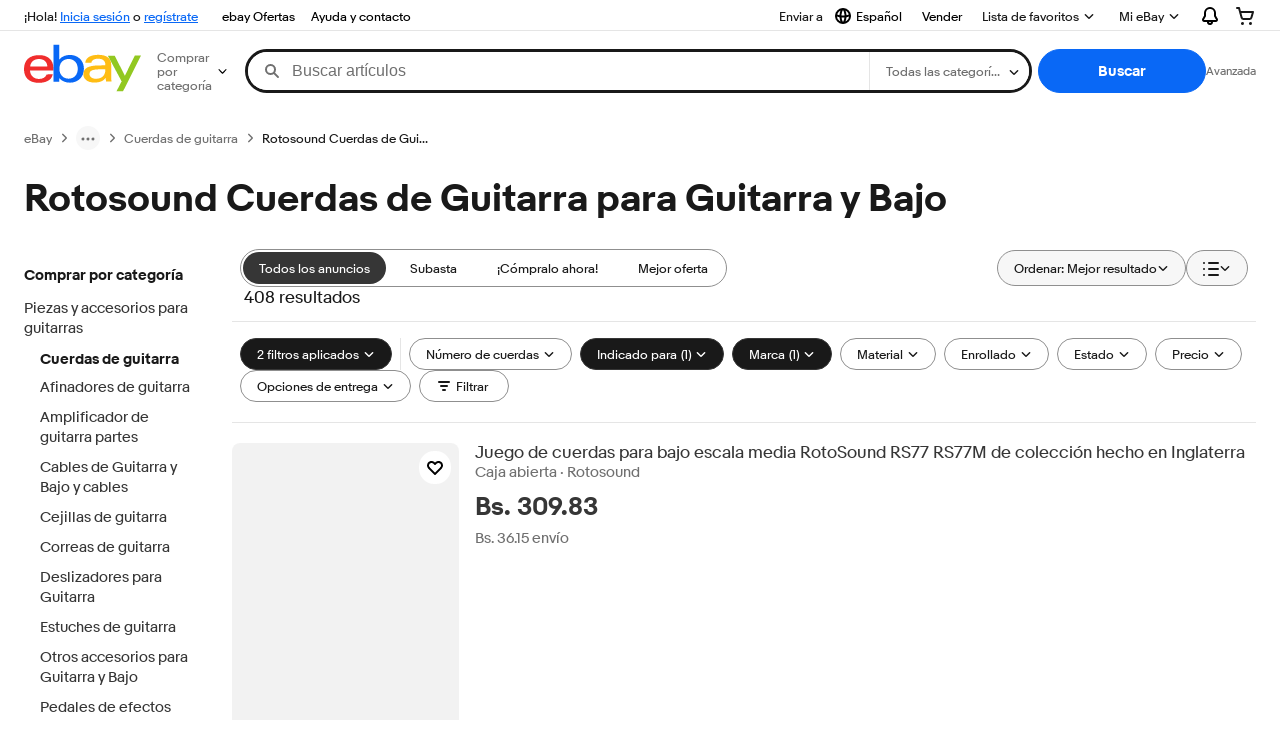

--- FILE ---
content_type: application/x-javascript
request_url: https://ir.ebaystatic.com/rs/c/globalheaderweb/runtime.0122da7f.js
body_size: 1066
content:
(()=>{"use strict";var e,r,t,o={},a={};function n(e){var r=a[e];if(void 0!==r)return r.exports;var t=a[e]={exports:{}};return o[e].call(t.exports,t,t.exports,n),t.exports}n.m=o,e=[],n.O=(r,t,o,a)=>{if(!t){var l=1/0;for(u=0;u<e.length;u++){for(var[t,o,a]=e[u],i=!0,s=0;s<t.length;s++)(!1&a||l>=a)&&Object.keys(n.O).every(e=>n.O[e](t[s]))?t.splice(s--,1):(i=!1,a<l&&(l=a));if(i){e.splice(u--,1);var c=o();void 0!==c&&(r=c)}}return r}a=a||0;for(var u=e.length;u>0&&e[u-1][2]>a;u--)e[u]=e[u-1];e[u]=[t,o,a]},n.n=e=>{var r=e&&e.__esModule?()=>e.default:()=>e;return n.d(r,{a:r}),r},n.d=(e,r)=>{for(var t in r)n.o(r,t)&&!n.o(e,t)&&Object.defineProperty(e,t,{enumerable:!0,get:r[t]})},n.f={},n.e=e=>Promise.all(Object.keys(n.f).reduce((r,t)=>(n.f[t](e,r),r),[])),n.u=e=>e+".49f415c2.js",n.miniCssF=e=>{},n.o=(e,r)=>Object.prototype.hasOwnProperty.call(e,r),r={},t="globalheaderweb:",n.l=(e,o,a,l)=>{if(r[e])r[e].push(o);else{var i,s;if(void 0!==a)for(var c=document.getElementsByTagName("script"),u=0;u<c.length;u++){var p=c[u];if(p.getAttribute("src")==e||p.getAttribute("data-webpack")==t+a){i=p;break}}i||(s=!0,(i=document.createElement("script")).charset="utf-8",n.nc&&i.setAttribute("nonce",n.nc),i.setAttribute("data-webpack",t+a),i.src=e),r[e]=[o];var d=(t,o)=>{i.onerror=i.onload=null,clearTimeout(b);var a=r[e];if(delete r[e],i.parentNode&&i.parentNode.removeChild(i),a&&a.forEach(e=>e(o)),t)return t(o)},b=setTimeout(d.bind(null,void 0,{type:"timeout",target:i}),12e4);i.onerror=d.bind(null,i.onerror),i.onload=d.bind(null,i.onload),s&&document.head.appendChild(i)}},n.r=e=>{"undefined"!=typeof Symbol&&Symbol.toStringTag&&Object.defineProperty(e,Symbol.toStringTag,{value:"Module"}),Object.defineProperty(e,"__esModule",{value:!0})},(()=>{var e;globalThis.importScripts&&(e=globalThis.location+"");var r=globalThis.document;if(!e&&r&&(r.currentScript&&"SCRIPT"===r.currentScript.tagName.toUpperCase()&&(e=r.currentScript.src),!e)){var t=r.getElementsByTagName("script");if(t.length)for(var o=t.length-1;o>-1&&(!e||!/^http(s?):/.test(e));)e=t[o--].src}if(!e)throw new Error("Automatic publicPath is not supported in this browser");e=e.replace(/^blob:/,"").replace(/#.*$/,"").replace(/\?.*$/,"").replace(/\/[^\/]+$/,"/"),n.p=e})(),(()=>{var e={121:0};n.f.j=(r,t)=>{var o=n.o(e,r)?e[r]:void 0;if(0!==o)if(o)t.push(o[2]);else if(121!=r){var a=new Promise((t,a)=>o=e[r]=[t,a]);t.push(o[2]=a);var l=n.p+n.u(r),i=new Error;n.l(l,t=>{if(n.o(e,r)&&(0!==(o=e[r])&&(e[r]=void 0),o)){var a=t&&("load"===t.type?"missing":t.type),l=t&&t.target&&t.target.src;i.message="Loading chunk "+r+" failed.\n("+a+": "+l+")",i.name="ChunkLoadError",i.type=a,i.request=l,o[1](i)}},"chunk-"+r,r)}else e[r]=0},n.O.j=r=>0===e[r];var r=(r,t)=>{var o,a,[l,i,s]=t,c=0;if(l.some(r=>0!==e[r])){for(o in i)n.o(i,o)&&(n.m[o]=i[o]);if(s)var u=s(n)}for(r&&r(t);c<l.length;c++)a=l[c],n.o(e,a)&&e[a]&&e[a][0](),e[a]=0;return n.O(u)},t=globalThis.webpackChunkglobalheaderweb=globalThis.webpackChunkglobalheaderweb||[];t.forEach(r.bind(null,0)),t.push=r.bind(null,t.push.bind(t))})()})();

--- FILE ---
content_type: application/x-javascript;charset=UTF-8
request_url: https://ir.ebaystatic.com/cr/v/c1/ebay-cookies/6.js
body_size: 2387
content:
!function(){"use strict";var e,t={COOKIELET_DELIMITER:"^",NAME_VALUE_DELIMITER:"/",escapedValue:!0},i={COOKIELET_DELIMITER:"^",NAME_VALUE_DELIMITER:"/",bUseExp:!0,startDelim:"b"},o={COOKIELET_DELIMITER:"^",NAME_VALUE_DELIMITER:"=",escapedValue:!0,startDelim:"^"},n={reg:["dp1","reg"],recent_vi:["ebay","lvmn"],ebaysignin:["ebay","sin"],p:["dp1","p"],etfc:["dp1","etfc"],keepmesignin:["dp1","kms"],ItemList:["ebay","wl"],BackToList:["s","BIBO_BACK_TO_LIST"]},a={r:t,dp1:i,npii:i,ebay:o,reg:o,apcCookies:o,ds2:{COOKIELET_DELIMITER:"^",NAME_VALUE_DELIMITER:"/"}},r="00",s={readCookie:function(e,t){var i=this.readCookieObj(e,t).value;return i?(this.getFormat(e).escapedValue&&(i=decodeURIComponent(i)),i):""},async readCookieAsync(e,t){if(!this.isCookieStoreAvialable())return this.readCookie(e,t);var i=(await this.readCookieObjAsync(e,t)).value;return i?(this.getFormat(e).escapedValue&&(i=decodeURIComponent(i)),i):""},createDefaultCookieBean:function(e,t){var i={};return i.name=e,i.cookieletname=t,i.value="",i.maxage=0,i.rawcookievalue="",i.mode="",i},readCookieObjCommon:function(e){this.checkConversionMap(e),e.rawcookievalue=this.aCookies[e.name],e.name&&e.rawcookievalue?e.cookieletname?this.readCookieletInternal(e):this.readCookieInternal(e):e.value="";var t=e.cookieletname&&e.cookieletname.match(/guid$/),i=void 0!==e?e:"";return i&&t&&e.value.length>32&&(e.value=e.value.substring(0,32)),i},readCookieObjAsync:async function(e,t){var i=this.createDefaultCookieBean(e,t);return await this.updateAsync(),this.readCookieObjCommon(i)},readCookieObj:function(e,t){var i=this.createDefaultCookieBean(e,t);return this.update(),this.readCookieObjCommon(i)},checkConversionMap:function(e){var t=n[e.name];t&&(e.mode=this.getMode(e.name),e.name=t[0],e.cookieletname=t[1])},readCookieInternal:function(e){return e.value=e.rawcookievalue,e},readCookieletInternal:function(e){var t=this.getCookielet(e.name,e.cookieletname,e.rawcookievalue),i=this.getFormat(e.name);if(t&&i.bUseExp){var o=t;t=t.substring(0,t.length-8),o.length>8&&(e.maxage=o.substring(o.length-8))}return e.value=t,"10"==e.mode&&(e.value=e.rawcookievalue),e},readMultiLineCookie:function(e,t){if(!e||!t)return"";var i,o="",a=n[e];return a&&(i=this.readCookieObj(a[0],a[1]).value||""),i&&(o=this.getCookielet(e,t,i)||""),void 0!==o?o:""},readMultiLineCookieAsync:async function(e,t){if(!e||!t)return"";var i,o="",a=n[e];return a&&(i=await this.readCookieObjAsync(a[0],a[1]).value||""),i&&(o=this.getCookielet(e,t,i)||""),void 0!==o?o:""},writeCookie:function(e,t,i){var o=n[e];if(o)this.writeCookielet(o[0],o[1],t,i);else{var a=this.getFormat(e);t&&a.escapedValue&&(t=encodeURIComponent(t)),this.writeRawCookie(e,t,i)}},writeCookieAsync:async function(e,t,i){var o=n[e];if(o)await this.writeCookieletAsync(o[0],o[1],t,i);else{var a=this.getFormat(e);t&&a.escapedValue&&(t=encodeURIComponent(t)),this.isCookieStoreAvialable()?await this.writeRawCookieAsync(e,t,i):this.writeRawCookie(e,t,i)}},prepareCookie:function(e,t,i){if(e&&void 0!==t&&(isNaN(t)&&t.length<4e3||(t+"").length<4e3)){"number"==typeof i&&(i=this.getExpDate(i));var o=i?new Date(i):new Date(this.getExpDate(730)),n=this.getFormat(e),a=this.sCookieDomain,r=document.domain;if(-1===r.indexOf(a)){var s=r.indexOf(".ebay.");s>0&&(this.sCookieDomain=r.substring(s))}return{name:e,value:t||"",expires:i||n.bUseExp?o.toGMTString():"",domain:this.sCookieDomain,path:"/"}}return null},writeRawCookie:function(e,t,i){var o=this.prepareCookie(e,t,i);o&&document.cookie&&(document.cookie=o.name+"="+o.value+(o.expires?"; expires="+o.expires:"")+"; domain="+o.domain+"; path="+o.path)},writeRawCookieAsync:async function(e,t,i){var o=this.prepareCookie(e,t,i);(o=this.convertCookieToCookieStore(o))&&window.cookieStore&&await window.cookieStore.set(o)},convertCookieToCookieStore:function(e){return{name:e.name,value:e.value,domain:e.domain.replace(/^\./,""),expires:""==e.expires?null:new Date(e.expires),path:e.path}},writeCookieEx:function(e,t,i){this.writeCookie(e,t,this.getExpDate(i))},prepareCookielet:function(e,t,i,o){if(e&&t){if(this.getFormat(e).bUseExp&&i){"number"==typeof o&&(o=this.getExpDate(o));var n=o?new Date(o):new Date(this.getExpDate(730)),a=Date.UTC(n.getUTCFullYear(),n.getUTCMonth(),n.getUTCDate(),n.getUTCHours(),n.getUTCMinutes(),n.getUTCSeconds());a=Math.floor(a/1e3),i+=parseInt(a,10).toString(16)}return this.createCookieValue(e,t,i)}return null},writeCookielet:function(e,t,i,o,n){this.update();var a=this.prepareCookielet(e,t,i,o);a&&this.writeRawCookie(e,a,n)},writeCookieletAsync:async function(e,t,i,o,n){await this.updateAsync();var a=this.prepareCookielet(e,t,i,o);a&&(this.isCookieStoreAvialable()?await this.writeRawCookieAsync(e,a,n):this.writeRawCookie(e,a,n))},writeMultiLineCookie:function(e,t,i,o,a){this.update();var r=this.createCookieValue(e,t,i);if(r){var s=n[e];s&&this.writeCookielet(s[0],s[1],r,o,a)}},getBitFlagOldVersion:function(e,t){var i=parseInt(e,10),o=i.toString(2);return"1"==(i?o.charAt(o.length-t-1):"")?1:0},setBitFlagOldVersion:function(e,t,i){var o,n,a,r,s="";if((e=parseInt(e+"",10))&&(s=e.toString(2)),(r=s.length)<t)for(a=t-r,n=0;n<=a;n++)s="0"+s;return o=s.length-t-1,parseInt(s.substring(0,o)+i+s.substring(o+1),2)},getBitFlag:function(e,t){if(null!==e&&e.length>0&&"#"===e.charAt(0)){var i=t%4,o=e.length-(Math.floor(t/4)+1),n=1<<i;return(parseInt(e.substring(o,o+1),16)&n)==n?1:0}return this.getBitFlagOldVersion(e,t)},setBitFlag:function(e,t,i){if(null!==e&&e.length>0&&"#"===e.charAt(0)){var o=e.length,n=t%4,a=Math.floor(t/4)+1;if(o<=a){if(1!=i)return e;for(var r=a-o+1,s=e.substring(1,o);r>0;)s="0"+s,r--;o=(e="#"+s).length}var u=o-a,l=parseInt(e.substring(u,u+1),16),c=1<<n;return 1==i?l|=c:l&=~c,e=e.substring(0,u)+l.toString(16)+e.substring(u+1,o)}return t>31?e:this.setBitFlagOldVersion(e,t,i)},createCookieValue:function(e,t,i){var o,a=n[e],s=this.getFormat(e),u=this.getMode(e);if(o=!a||u!=r&&"01"!=u?this.aCookies[e]||"":this.readCookieObj(a[0],a[1]).value||"",s){var l=this.getCookieletArray(o,s);l[t]=i;var c="";for(var h in l)l.hasOwnProperty(h)&&(c+=h+s.NAME_VALUE_DELIMITER+l[h]+s.COOKIELET_DELIMITER);c&&s.startDelim&&(c=s.startDelim+c),o=c,s.escapedValue&&(o=encodeURIComponent(o))}return o},updateAsync:async function(){if(this.isCookieStoreAvialable()){const e=await window.cookieStore.getAll();this.aCookies={};const t=new RegExp('^"(.*)"$');for(let i=0;i<e.length;i++){const o=this.getFormat(e[i].name),n=e[i].value,a=o.startDelim;a&&n&&0===n.indexOf(a)&&(e[i].value=n.substring(a.length,n.length)),e[i].value&&e[i].value.match(t)&&(e[i].value=e[i].value.substring(1,e[i].value.length-1)),this.aCookies[e[i].name]=e[i].value}}},isCookieStoreAvialable:function(){return!!window.cookieStore},update:function(){var e=document.cookie.split("; ");this.aCookies={};for(var t=new RegExp('^"(.*)"$'),i=0;i<e.length;i++){var o=e[i].split("="),n=this.getFormat(o[0]),a=o[1],r=n.startDelim;r&&a&&0===a.indexOf(r)&&(o[1]=a.substring(r.length,a.length)),o[1]&&o[1].match(t)&&(o[1]=o[1].substring(1,o[1].length-1)),this.aCookies[o[0]]=o[1]}},getCookielet:function(e,t,i){var o=this.getFormat(e);return this.getCookieletArray(i,o)[t]||""},getFormat:function(e){return a[e]||t},getCookieletArray:function(e,t){var i=[],o=e||"";t.escapedValue&&(o=decodeURIComponent(o));for(var n=o.split(t.COOKIELET_DELIMITER),a=0;a<n.length;a++){var r=n[a].indexOf(t.NAME_VALUE_DELIMITER);r>0&&(i[n[a].substring(0,r)]=n[a].substring(r+1))}return i},getExpDate:function(e){var t;if("number"==typeof e&&e>=0){var i=new Date;i.setTime(i.getTime()+24*e*60*60*1e3),t=i.toGMTString()}return t},getMode:function(e){var t,i,o=this.readCookieObj("ebay","cv").value;if(!(e in n))return null;if(!o)return"";if(0===o)return r;if(o&&"0"!=o){if(-1!==o.indexOf(".")){var a=o.split(".");for(i=0;i<a.length;i++)t=parseInt(a[i],16).toString(2)+t}else t=parseInt(o,16).toString(2);i=0;var s,u=t.length;for(var l in n){s=u-2*(i+1);var c=t.substring(s,s+2).toString(10);if(c=c||r,e==l)return 1===c.length?"0"+c:c;i++}return null}return null},getMulti:function(e,t,i){var o,n="";for(o=0;o<i;o++)n=this.getBitFlag(e,t+o)+n;return parseInt(n,2)},setMulti:function(e,t,i,o){var n,a,r,s=0;if((a=(n=o.toString(2).substring(0,i)).length)<i){r=i-a;for(var u=0;u<r;u++)n="0"+n;a+=r}for(s=0;s<a;s++)e=this.setBitFlag(e,t+s,n.substring(a-s-1,a-s));return e},setJsCookie:function(){this.writeCookielet("ebay","js","1")}};"undefined"!=typeof window&&(e=function(){s.setJsCookie()},window.addEventListener?window.addEventListener("beforeunload",e):window.attachEvent&&window.attachEvent("onbeforeunload",e),window["@ebay/cookies-browser"]=s,window["cookies-browser"]=s),"undefined"!=typeof module&&module.exports&&(module.exports=s)}();

--- FILE ---
content_type: application/x-javascript;charset=UTF-8
request_url: https://ir.ebaystatic.com/cr/v/c01/250687670C46D48A7E4E.js
body_size: 3164
content:
function TaaSDynamic(){var a=window["cookies-browser"]||(typeof raptor!=="undefined"?raptor.require("ebay.cookies"):{});this.readCookie=function(c,b){var d=undefined;if(a.readCookieAsync){d=a.readCookieAsync(c,b)}else{if(a.readCookie){d=a.readCookie(c,b)}}return d};this.writeCookielet=function(d,c,e,b,f){if(a.writeCookieletAsync){a.writeCookieletAsync(d,c,e,b,f)}else{if(a.writeCookielet){a.writeCookielet(d,c,e,b,f)}}};this.writeCookieletSync=function(d,c,e,b,f){if(a.writeCookielet){a.writeCookielet(d,c,e,b,f)}};this.readMultiLineCookie=function(c,b){if(a.readMultiLineCookieAsync){return a.readMultiLineCookieAsync(c,b)}else{if(a.readMultiLineCookie){return a.readMultiLineCookie(c,b)}}};this.writeMultiLineCookie=function(d,b,e,f,c){if(a.writeMultiLineCookie){a.writeMultiLineCookie(d,b,e,f,c)}};this.writeCookie=function(b,c,d){if(a.writeCookieAsync){a.writeCookieAsync(b,c,d)}else{if(a.writeCookie){a.writeCookie(b,c,d)}}}}var TaaSDynamicObj=new TaaSDynamic();function attachTrackingListener(b,a){window.jQuery?$(document).on(b,a):document.addEventListener(b,a,false)}window.triggerTracking=function(c,b){var a=document.createEvent("CustomEvent");a.initCustomEvent(c,false,false,b);document.dispatchEvent(a)};var $trk=null;(function(){function b(g){for(var e=1;e<arguments.length;e++){var f=arguments[e];for(var d in f){if(Object.prototype.hasOwnProperty.call(f,d)){g[d]=f[d]}}}return g}function c(e){var d=$trk=this;b(d,d.config=e);d.image=document.createElement("img");d.image.style.display="none";if(d.rover.sync){d.image.attr("src",d.rover.sync)}d.originalPSI=d.currentPSI=e.psi;attachTrackingListener("mousedown",d.onBody);attachTrackingListener("keydown",d.keyDown);attachTrackingListener("rover",d.onRover);attachTrackingListener("track",d.onTrack);attachTrackingListener("pulsar",d.onPulsar);attachTrackingListener("TRACKING_UPDATE_PSI",d.trackingUpdatePSI);attachTrackingListener("ADD_LAYER_PSI",d.addLayerPSI);attachTrackingListener("CLEAR_LAYER_PSI",d.clearLayerPSI)}b(c.prototype,{codes:["0","1","2","3","4","5","6","7","8","9","A","B","C","D","E","F","G","H","I","J","K","L","M","N","O","P","Q","R","S","T","U","V","W","X","Y","Z","a","b","c","d","e","f","g","h","i","j","k","l","m","n","o","p","q","r","s","t","u","v","w","x","y","-","_","!"],sizes:{p:4,c:1,m:3,l:3},start:{p:1,c:5,m:6,l:9},target:function(d){return(d.tagName)?d:d.target},attrib:function(e,d){return e.getAttribute?e.getAttribute(d):null},valid:function(d,e){return(e&&(e.indexOf(".ebay.")>0))?d:null},trackable:function(f){var e=$trk,d=f.tagName;if(d.match(/^a$|area/i)){return e.valid(d,d.href)}else{if(d.match(/input/)&&d.type.match(/submit/i)&&d.form){return e.valid(d,form.action)}else{return null}}},click:function(h){var f=$trk,j=f.target(h);var k,d,e,g;for(var i=null;(j&&j.tagName);j=j.parentNode){i=i||f.trackable(j);if(f.attrib(j,"_sp")){e=j;return f.clickElement(e,i)}if("A"===j.tagName){k=j}if("BUTTON"===j.tagName){d=j}if("INPUT"===j.tagName){g=j}}if(k||d||g){return f.clickElement(k||d||g,i)}},clickElement:function(e,f){var d=$trk,g=d.attrib(e,"_sp");if(g==null){g=d.pid}d.track(g.split(";")[0],f?d.attrib(f,"_l"):null)},track:function(o,g){var p=$trk,h=o.split(".");if(!o.match(/p\d+/)){h.push(p.pid)}if(g){h.push(g)}var e="";var k=p.chars((e&&(e.charAt(0)=="b"))?e:"bzzzzzzzzzzz");for(var m=0,j=h.length;(m<j);m++){var i=h[m].match(/([pcml])(\d+)/);if(i==null){continue}var n=i[1],l=i[2];var r=p.sizes[n],d=p.start[n];var f=p.chars(p.encode(l,r));for(var q=0;(q<r);q++){k[d+q]=f[q]}}var m=0,j=k.length,e="";while(m<j){e=e.concat(k[m++])}TaaSDynamicObj.writeCookieletSync("ds2","sotr",e);if(p.currentPSI!==null|p.currentPSI!==undefined){TaaSDynamicObj.writeCookieletSync("ebay","psi",$trk.currentPSI)}},chars:function(f){var e=0,d=f.length,g=[];while(e<d){g.push(f.charAt(e++))}return g},encode:function(e,f){for(var d=$trk.codes,g="";(e>=64);e=e/64|0){g=d[e%64]+g}g=((e>=0)?d[e]:"")+g;return g.concat("zzzz").substring(0,f)},onBody:function(d){if(d.button==0||d.button==1){$trk.click(d)}},keyDown:function(d){if(d.key==="Enter"){$trk.click(d)}},onTrack:function(e,d){var f=d.trksid;if(f){$trk.track(f,d.trklid)}},onRover:function(j,g){if(j.detail!=undefined&&j.detail!=null){g=j.detail}else{if(!g||typeof g!=="object"){return}}var f=$trk;var i=g.imp;var e=f.rover.uri+(i?f.rover.imp:f.rover.clk);var d;var h;delete g.imp;if(i){h=a(i,"&",true)}if(g){g.ts=Date.now();d=a(g,"&",true)}if(d&&d.length>0){e+=(e.indexOf("?")<0?"?":"&")+"trknvp="+d}if(h&&h.length>0){e+=(e.indexOf("?")<0?"?":"&")+"imp="+h}f.image.src=e},onPulsar:function(h,k,e){if(typeof _plsUBTTQ!=="undefined"){if((typeof k==="undefined"||k==null)&&h.detail!=null){if(Array.isArray(h.detail)){k=h.detail[0];e=h.detail[1]}else{k=h.detail}}if(typeof k!=="undefined"&&k!=null){var g=(JSON.parse(JSON.stringify(k)));var f=g.eventProperty;if(typeof e!=="undefined"&&e!=null){var i=(JSON.parse(JSON.stringify(e)));if(typeof f!=="undefined"&&f!=null){f.actionKind=i.actionKind}}if(g.eventFamily!=null&&g.eventAction!=null){if(typeof f.ciid==="undefined"&&$trk!=null){var d=$trk;var j=d.currentPSI;if(j.startsWith("A")){j=j.substring(1)}f.ciid=j}_plsUBTTQ.push(["customEvts",g.eventFamily,g.eventAction,f])}}}},trackingUpdatePSI:function(e,d){if(e.detail!=undefined&&e.detail!=null){d=e.detail}if(d&&d.psi){self.currentPSI=d.psi}if(d&&d.callback&&typeof(d.callback)=="function"){d.callback.call(self)}},addLayerPSI:function(e,d){if(e.detail!=undefined&&e.detail!=null){d=e.detail}if(d&&d.psi){self.currentPSI=self.currentPSI+d.psi}},clearLayerPSI:function(d){self.currentPSI=self.originalPSI}});window.TaaSTrackingCore=c;function a(f,e,i){if(f&&typeof f==="object"){var d=[];Object.keys(f).forEach(function h(j){d.push(j+"="+f[j])});var g=d.join(e||",");return i?encodeURIComponent(g):g}else{return i?encodeURIComponent(f):f}}})();var idmapRoverURL;function TaaSIdMapTracker(){this.roverService=function(a){if(window.location.protocol=="https:"||!a||TaaSDynamicObj.readCookie("dp1","idm")){return}idmapRoverURL=a;window.jQuery?$(window).on("load",this.sendRequest):window.addEventListener("load",this.sendRequest,false)};this.sendRequest=function(){if(idmapRoverURL.indexOf("?")>-1){idmapRoverURL+="&"}else{idmapRoverURL+="?"}idmapRoverURL+="cb=TaaSIdMapTrackerObj.handleResponse";idmapRoverURL=encodeURI(idmapRoverURL)+"&cache="+Math.random();var a=document.createElement("script");a.setAttribute("src",idmapRoverURL);a.setAttribute("type","text/javascript");document.body.appendChild(a)};this.setCookieExpiration=function(a){if(typeof a=="number"&&a>0){TaaSDynamicObj.writeCookielet("dp1","idm","1",a/86400,"")}};this.handleResponse=function(c){if(c&&c.length>1){var b=c.length-1;for(var a=0;a<b;a++){this.createImage(c[a])}this.setCookieExpiration(c[b])}};this.createImage=function(a){if(a&&a.length>1){var b=document.createElement("IMG");b.width="1";b.height="1";b.src=a;b.alt="";document.body.appendChild(b)}}}var tracking=tracking||(function(){return{}})();tracking.roversync=(tracking.roversync&&QUnit===undefined)||(function(){var d="1.3";var a=2;var f;var p=Date.now();var g;var j;var u;var o=window.location.hostname;var t;var n;var b;var e;var c;function h(x){var y;if(window.XMLHttpRequest){y=new window.XMLHttpRequest()}else{y=new ActiveXObject("Microsoft.XMLHTTP")}y.withCredentials=false;y.open("GET",x,true);y.send("")}function v(x){if(x==null||x===undefined){return false}return((x.naturalWidth==1&&x.naturalHeight==1)||(x.width==1&&x.height==1))}function w(y){if(y==null){return null}var z=encodeURIComponent;var A="host="+y.hostname+"&ifm="+y.imgFindMethod+"&hasImg ="+y.hasImg+"&hasNons="+(y.nonsession!=null)+"&hasNpii="+(y.npii!=null)+"&hasSess="+(y.s!=null)+"&nonSess="+z(y.nonsession)+"&npii="+z(y.npii)+"&ris="+y.roversyncImgStatus+"&s="+z(y.s)+"&winLoc="+z(y.winLoc);var x="/?_trkparms="+z(A);return x}function s(E){var C=E+"=";var z=document.cookie.split(";");for(var B=0;B<z.length;B++){var D=z[B];D=D.trim();var A=D.indexOf(C);if(A==0){var y=D.indexOf("=");var x=D.substring(y+1);return x}}return null}function m(){var x=document.getElementById("roversyncimg");if(x!=null){return{img:x,method:"id"}}var A=document.body.lastChild;var z=new RegExp("^(http|https)://rover.*.ebay.*/roversync/*","i");for(var y=0;y<=40&&A!=null;y++){if(A!=null){if(A.src!=null&&z.test(A.src)){x=A;return{img:x,method:"sibling"}}A=A.previousSibling}}return{img:x,method:null}}function q(){return{err:f,hasImg:u,handEndTime:g,handStartTime:j,handElapsedMs:(g-j),hostname:o,imgFindMethod:t,roversyncImgStatus:n,sampling:b,startTime:p,url1:e,url2:c}}function l(){return d}function r(){if(!k()){b=false;return}b=true}function k(){var x=100;var y=s("roversyncSampling");if(y!=null&&!isNaN(y)){x=Number(y)}else{if(tracking._RSRandomSamplingPct!=null&&!isNaN(tracking._RSRandomSamplingPct)){x=tracking._RSRandomSamplingPct}else{x=a}}return Math.random()<(x/100)}function i(){console.log("err="+f+(f!=null?" err.description="+f.description+" err.message="+f.message+" err.name="+f.name+" err.number="+f.number:"")+" hasImg="+u+" handEndTime="+g+" handStartTime="+j+" handElapsedMs="+(g-j)+" hostname="+o+" imgFindMethod="+t+" roversyncImgStatus="+n+" sampling="+b+" startTime="+p+" url1="+e+" url2="+c)}r();return{getVersion:l,logStatus:i}})();